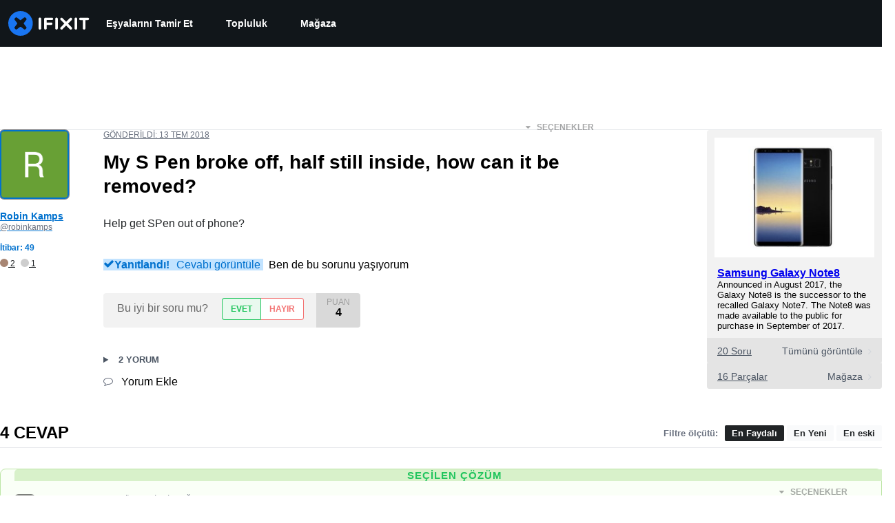

--- FILE ---
content_type: text/json
request_url: https://conf.config-security.com/model
body_size: 86
content:
{"title":"recommendation AI model (keras)","structure":"release_id=0x2b:32:4a:22:6c:57:56:62:56:7b:6a:73:2e:64:35:79:68:46:6d:28:59:74:40:2a:32:30:37:5c:4e;keras;5x61dh9ykskg5khnn47ljakts1xn1v633edsonck2et6gj2fb7roft51shh058vuz2b3n4qw","weights":"../weights/2b324a22.h5","biases":"../biases/2b324a22.h5"}